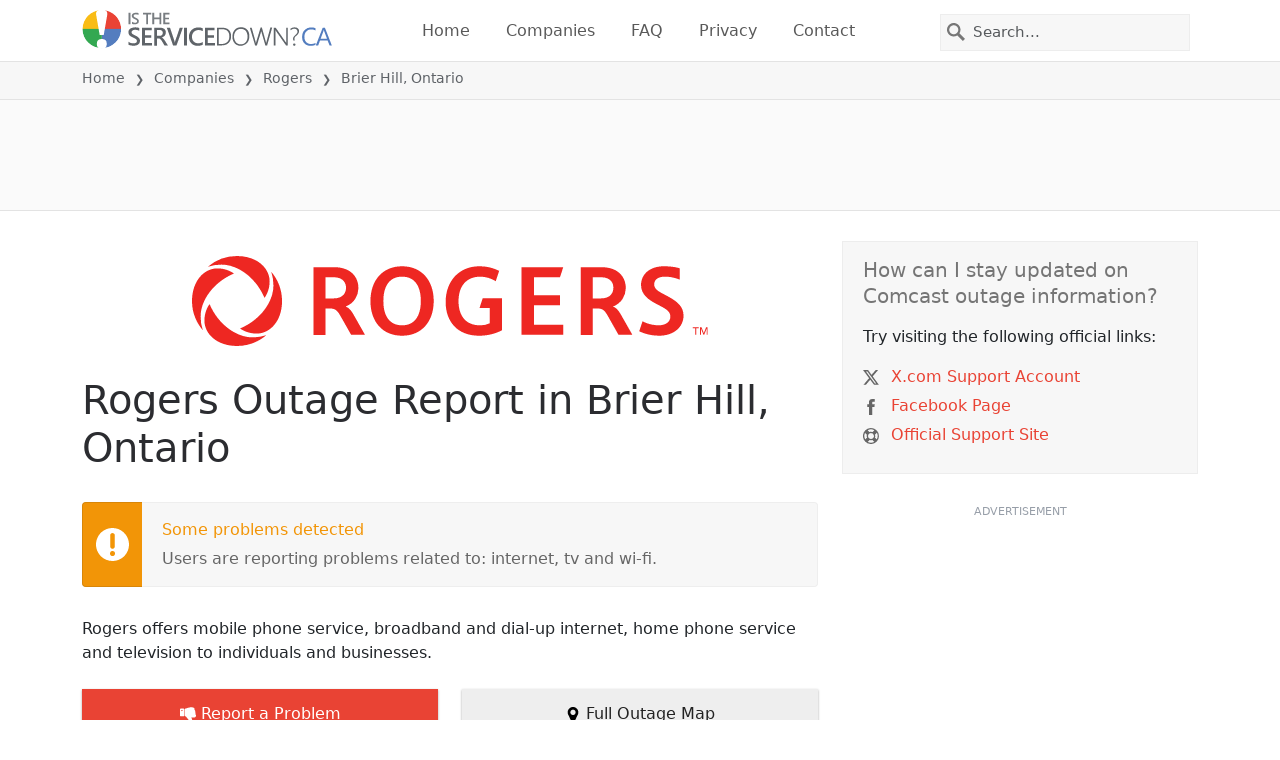

--- FILE ---
content_type: image/svg+xml
request_url: https://itsdcdn.com/resources/services/logosvg/202006090227/rogers.svg
body_size: 840
content:
<svg xmlns="http://www.w3.org/2000/svg" viewBox="-1189 -207.6 2805.7 490" xml:space="preserve"><path fill="#EE2722" d="M1401.7 13c-9-5-16-8.5-24.6-13.1-28.9-15.4-51.4-27.5-51.4-53.5 0-29.2 27.7-41.6 58.6-41.6 41.4 0 73.4 13.8 80 16.2v-61.6c-5.2-1.6-33.7-11.1-86.2-11.1-80.6 0-124 47.6-124 101.8 0 54 44 82 80.5 101.5l26.5 14c30.3 16.2 52.6 28.9 52.6 57 0 31.9-30.8 47-61.6 47-52.5 0-84.4-19.2-89.8-22.2l-17.8 54.5c5.2 3 47.1 24.5 108.8 24.5 75.5 0 132-44.2 132-109.7.1-46.6-31.6-76-83.6-103.7m-366 10.3h-43.9V-92.1h44c57.8 0 68 37.5 68 57 0 23-11.7 58.4-68 58.4m67.8 45.6v-2.3A105.8 105.8 0 0 0 1171-34.5c0-49.2-31.8-112.4-133.6-112.4h-111v368.8h65.4V78.2h23.5c34 0 42.6 12.4 63.7 50.4l52.7 93.2h75.5l-61-107.6c-20-36-35.4-43.2-42.6-45.3M-419 23.3h-43.8V-92.1h43.8c58 0 68 37.5 68 57 0 23-11.6 58.4-68 58.4m68 45.6v-2.3a105.8 105.8 0 0 0 67.3-101.1c0-49.2-31.8-112.4-133.6-112.4h-111v368.8h65.4V78.2h23.5c34 0 42.5 12.4 63.7 50.4l52.7 93.2h75.5l-61-107.6c-19.9-36-35.4-43.2-42.6-45.3m726.3 7h56.2v82.7a116.4 116.4 0 0 1-53.5 11.2c-78 0-116.7-52.1-116.7-131.6 0-78.4 39.3-133.3 119-133.3 29.3 0 59 9.4 83.5 24.9l18.5-56.6a236.8 236.8 0 0 0-107-25C262.6-151.7 191-69.2 191 42.8c0 105.8 63.4 183.7 182 183.7 50.5 0 92-12.8 125-29.7v-174H392.5L375.2 76zm296.1-14.7h141.3v-55H671.3v-98.4h142L831-147H604v368.8h227.5V167H671.3V61.2zM-45.9 169.8c-67 0-101.9-48.7-101.9-132.2 0-84 35-132.7 102-132.7C22.6-95.1 56-44.1 56 37.6 56 121 20.5 169.8-45.9 169.8m0-321.5c-107 0-172.2 77.3-172.2 189.4 0 113 65.7 188.8 172.1 188.8 105.4 0 172.1-75.6 172.1-188.8.1-111.5-65-189.4-172-189.4M1608 180.8l-12 31.5h-.3l-12.2-31.5h-8.9v41h5.6v-34.2h.2l13.5 34.2h3.8l13.5-34.2h.2v34.2h5.7v-41h-9zm-72 5h13.1v36h5.7v-36h13.2v-5h-32v5zM-794.7 20.6c15.8-20.6 28.1-54.8 28.1-90 0-71.4-66.9-138.1-177.9-138.1A243.2 243.2 0 0 0-1103-149a242.6 242.6 0 0 1 75.2-11.8c85.2 0 185 67.2 233.3 181.3m-298.9 33.8c-15.8 20.6-28 54.8-28 89.8 0 71.5 66.8 138.2 177.8 138.2 68.1 0 122.2-27.4 158.7-58.6a242.4 242.4 0 0 1-75.2 11.7c-85 0-185-67-233.3-181.1M-961-112.1c-20.6-15.8-54.8-28.1-89.8-28.1-71.5 0-138.2 66.9-138.2 177.9 0 68 27.4 122 58.6 158.7a242.4 242.4 0 0 1-11.7-75.2c0-85.1 67-185 181.1-233.3m215.1 65.7c0 85-67 184.9-181.3 233.3 20.6 15.8 54.8 28 90 28 71.4 0 138.1-66.8 138.1-177.8 0-68.1-27.4-122.2-58.6-158.7a239.1 239.1 0 0 1 11.8 75.2"/></svg>